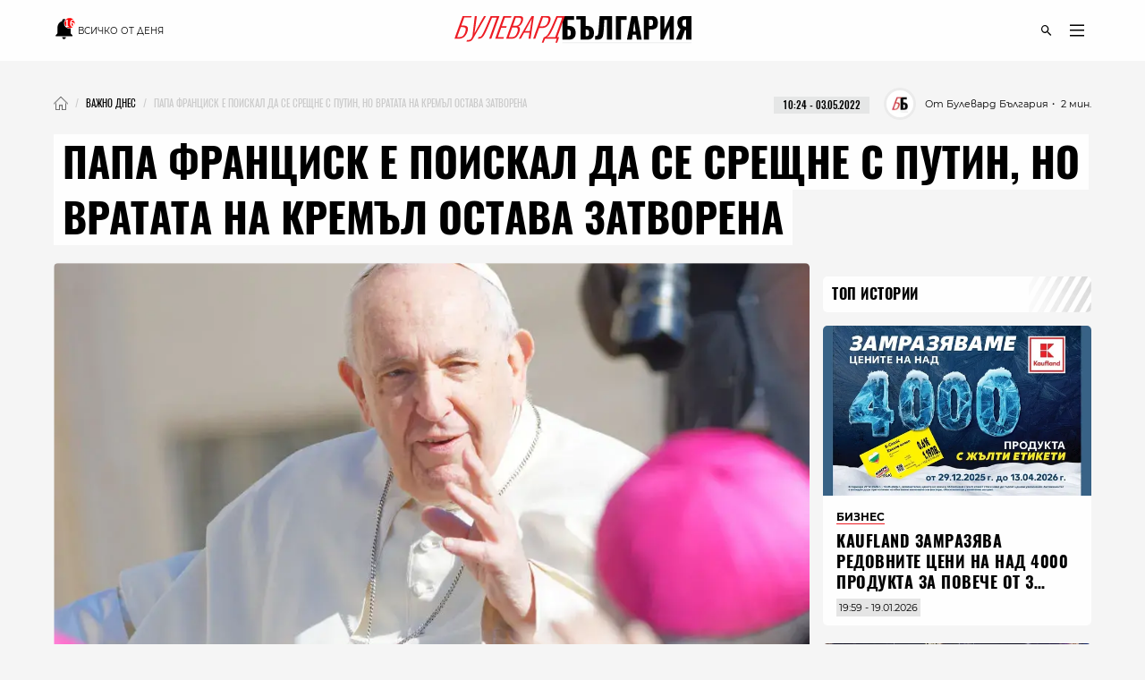

--- FILE ---
content_type: text/html; charset=utf-8
request_url: https://boulevardbulgaria.bg/articles/papa-frantsisk-e-poiskal-da-se-sreshtne-s-putin-no-vratata-na-kremal-ostava-zatvorena
body_size: 20201
content:
<!DOCTYPE html>
<html lang="bg" prefix="og: http://ogp.me/ns#">
  <head>
    <meta http-equiv="Content-Type" content="text/html; charset=utf-8" />
<meta content="width=device-width, initial-scale=1.0, maximum-scale=1" name="viewport">
<link rel="shortcut icon" type="image/x-icon" href="/assets/app_icons/favicon-502f22df9f9a79cb5bbc65be5197127c4402fe057e264bc4146a79bb793a8d4f.ico" />

<link rel="apple-touch-icon" type="image/png" href="https://boulevardbulgaria.bg/assets/app_icons/apple-icon-32x32-0cd8772dbb98a329e5e7cf70e87abb03a2a34ca7b4f48f25472f953812aad811.png" sizes="32x32" />
<link rel="apple-touch-icon" type="image/png" href="https://boulevardbulgaria.bg/assets/app_icons/apple-icon-57x57-5f1c04f724cfb1a49002114dbc1dc0f60b3da7c7cbbf32f0395f2e5404782343.png" sizes="57x57" />
<link rel="apple-touch-icon" type="image/png" href="https://boulevardbulgaria.bg/assets/app_icons/apple-icon-72x72-5437d73479b33641c7ab884ab880b5d8a729f8d580c41c6277f60a59251cf86c.png" sizes="72x72" />
<link rel="apple-touch-icon" type="image/png" href="https://boulevardbulgaria.bg/assets/app_icons/apple-icon-114x114-f6ebeecc4b5286d9d5edea07c101e08469f3383d8d6ad220418295edf31f4926.png" sizes="114x114" />
<link rel="apple-touch-icon" type="image/png" href="https://boulevardbulgaria.bg/assets/app_icons/apple-icon-144x144-25d372ef1a5908c6ce04062ea8bcc7fabaf4ff879fceecb001ad89c8d1b4e2cf.png" sizes="144x144" />
<link rel="icon" type="image/png" href="https://boulevardbulgaria.bg/assets/app_icons/android-icon-36x36-8494e67284df91b6a2b8d7d927b07cddec20faf9231e77cb0092559bc38a514d.png" sizes="36x36" />
<link rel="icon" type="image/png" href="https://boulevardbulgaria.bg/assets/app_icons/android-icon-72x72-5437d73479b33641c7ab884ab880b5d8a729f8d580c41c6277f60a59251cf86c.png" sizes="72x72" />
<link rel="icon" type="image/png" href="https://boulevardbulgaria.bg/assets/app_icons/android-icon-96x96-91464fa9d3f4ea907b5774df4cbd25894ff3195bb3e1f9321f86f35b46f46edd.png" sizes="96x96" />
<link rel="icon" type="image/png" href="https://boulevardbulgaria.bg/assets/app_icons/android-icon-192x192-587bfa267b30169171dd206c78d40782c05771265a1f15e20367ebc5be5c94a5.png" sizes="192x192" />

<meta name="msapplication-TileColor" content="#eb1c23">
<meta name="msapplication-TileImage" content="https://boulevardbulgaria.bg/assets/app_icons/ms-icon-144x144-25d372ef1a5908c6ce04062ea8bcc7fabaf4ff879fceecb001ad89c8d1b4e2cf.png">
<meta name="theme-color" content="#eb1c23">


        <link rel="canonical" href="https://boulevardbulgaria.bg/articles/papa-frantsisk-e-poiskal-da-se-sreshtne-s-putin-no-vratata-na-kremal-ostava-zatvorena"/>

<title>Папа Франциск е поискал да се срещне с Путин, но вратата на Кремъл остава затворена - Важно днес - Булевард България</title>
<meta name="description" content="Опитите на папа Франциск да посредничи за примирие в Украйна засега се сблъскват с мълчание от страна на Кремъл. Папата разказва, че планираната му среща с..." />
<meta property="article:author" content="Булевард България" />
<meta property="article:published_time" content="2022-05-03" />
<meta property="article:section" content="Важно днес" />
<meta property="fb:app_id" content="427894692650719" />
<meta property="fb:admins" content="100078292158770,100008709513521" />
<meta property="og:site_name" content="boulevardbulgaria.bg" />
<meta property="og:locale" content="bg_BG" />
<meta property="og:url" content="https://boulevardbulgaria.bg/articles/papa-frantsisk-e-poiskal-da-se-sreshtne-s-putin-no-vratata-na-kremal-ostava-zatvorena" />
<meta property="og:title" content="Папа Франциск е поискал да се срещне с Путин, но вратата на Кремъл остава затворена" />
<meta property="og:description" content="Опитите на папа Франциск да посредничи за примирие в Украйна засега се сблъскват с мълчание от страна на Кремъл. Папата разказва, че планираната му среща с..." />
<meta property="og:image" content="https://boulevardbulgaria.bg/system/editor_pictures/23045/fb_%D0%BF%D0%B0%D0%BF%D0%B0_%D1%84%D1%80%D0%B0%D0%BD%D1%86%D0%B8%D1%81%D0%BA_03065.jpg" />
<meta property="og:image:alt" content="Папа Франциск е поискал да се срещне с Путин, но вратата на Кремъл остава затворена" />
<meta property="og:image:width" content="1200" />
<meta property="og:image:height" content="630" />
<meta property="og:type" content="article" />
<meta property="article:publisher" content="https://www.facebook.com/BoulevardBulgaria" />
<meta name="twitter:card" content="summary_large_image" />
<meta name="twitter:url" content="https://boulevardbulgaria.bg/articles/papa-frantsisk-e-poiskal-da-se-sreshtne-s-putin-no-vratata-na-kremal-ostava-zatvorena" />
<meta name="twitter:title" content="Папа Франциск е поискал да се срещне с Путин, но вратата на Кремъл остава затворена - Важно днес" />
<meta name="twitter:description" content="Опитите на папа Франциск да посредничи за примирие в Украйна засега се сблъскват с мълчание от страна на Кремъл. Папата разказва, че планираната му среща с..." />
<meta name="twitter:image" content="https://boulevardbulgaria.bg/system/editor_pictures/23045/fb_%D0%BF%D0%B0%D0%BF%D0%B0_%D1%84%D1%80%D0%B0%D0%BD%D1%86%D0%B8%D1%81%D0%BA_03065.jpg" />

<link rel="stylesheet" media="screen" href="/assets/application-b8ccf39a45e8bf7a8e69359ac5c82bbab0efc931fc7df0fe2145624dd6187baf.css" />
<script src="/assets/application-848d56cae00c596a2df0a3484b39e5106aed57b5c1e5dee1d963d14b747cdcd3.js" type="208798c140f981fca63e9219-text/javascript"></script>
<meta name="csrf-param" content="authenticity_token" />
<meta name="csrf-token" content="xmifX1BIwe1S6JQPUhl0YOfuWtFnMmasGnGkbfMyQSxlSZ2Rc3p+pQmUlBMGPaO4/XZ6fOxfaaIj66V1qBoRMg==" />

  <meta name="robots" content="index, follow, max-image-preview:large">  
  <script type="208798c140f981fca63e9219-text/javascript">
document.addEventListener('DOMContentLoaded', function(e) {
  window.dataLayer.push({
    event: 'author'
  })
})
</script>


<link rel="alternate" type="application/atom+xml" title="ATOM" href="https://boulevardbulgaria.bg/feed.atom" />


  <script type="application/ld+json">
  {
    "@context":"http://schema.org",
    "@type": "NewsArticle",
    "mainEntityOfPage": {
      "@type": "WebPage",
      "@id": "https://boulevardbulgaria.bg/articles/papa-frantsisk-e-poiskal-da-se-sreshtne-s-putin-no-vratata-na-kremal-ostava-zatvorena"
    },
    "url": "https://boulevardbulgaria.bg/articles/papa-frantsisk-e-poiskal-da-se-sreshtne-s-putin-no-vratata-na-kremal-ostava-zatvorena",
    "headline": "Папа Франциск е поискал да се срещне с Путин, но вратата на Кремъл остава затворена",
    "articleBody": "Опитите на папа Франциск да посредничи за примирие в Украйна засега се сблъскват с мълчание от страна на Кремъл. Папата разказва, че планираната му среща с Московския патриарх Кирил на 14 юни в Йерусалим е отложена за неопределен срок, а молбата му за визита в Москва и разговор с Владимир Путин все още остава без отговор. &quot;В първия ден на войната се обадих на украинския президент Володимир Зеленски, но не се обадих на Путин. Исках да направя ясен жест, така че целият свят да го види. Двадесет дни след началото на войната помолих кардинал Паролин да изпрати послание на Путин, че съм готов да отида в Москва. Разбира се, ръководителят на Кремъл трябва да го разреши. Все още не сме получили отговор и все още настояваме, макар че се опасявам, че Путин може да не иска тази среща сега&quot;, казва папа Франциск в интервю за &quot;Кориере дела сера&quot;. Засега той не смята да пътува до Украйна, макар че изпраща в Киев двама кардинали за четвърти път. &quot;Първо трябва да отида в Москва, първо трябва да се срещна с Путин. Но аз съм духовник, правя каквото мога. Путин трябва да отвори вратата&quot;, казва още той. Папа Франциск разказва, че е провел 40-минутен разговор с руския патриарх по Zoom, като в половината от времето Кирил е чел на глас руските официални оправдания за началото на войната. &quot;Послушах го и му казах: Нищо не разбирам. Братко, ние не сме държавни свещенослужители, не можем да използваме езика на политиката, а този на Исус. Трябва да търсим начини за постигане на мир, да прекратим огъня. Патриархът не може да се превръща в църковен прислужник на Путин&quot;, казва още папа Франциск. Двамата са решили да отложат срещата си на 14 юни, въпреки че планираният разговор не е имал нищо общо с войната в Украйна. &quot;Той се съгласи: &quot;Нека да го отменим, би могло да се разтълкува двусмислено&quot;, казва папа Франциск пред италианския вестник. Той разказва още, че е провел разговор с унгарския премиер Виктор Орбан, според когото &quot;руснаците имат план и според него всичко ще свърши на 9 май&quot;. Папата обаче е скептичен на фона на ескалацията в последните дни: &quot;Аз съм песимист, но трябва да направим всичко възможно, за да спрем войната&quot;.",
    "image": ["https://boulevardbulgaria.bg/system/editor_pictures/23045/fb_%D0%BF%D0%B0%D0%BF%D0%B0_%D1%84%D1%80%D0%B0%D0%BD%D1%86%D0%B8%D1%81%D0%BA_03065.jpg"],
    "author": {
      "@type": "Person",
      "name": "Булевард България",
      "url": "https://boulevardbulgaria.bg/authors/boulevard-bulgaria"
    },
    "publisher":{
      "@type":"Organization",
      "name":"Boulevard Bulgaria",
      "logo": {
        "@type": "ImageObject",
        "url": "https://boulevardbulgaria.bg/assets/logo-b7aa6d360ec1d96288b2b8c19dfb5152015c3ca1911dda84605a7a36c9777d55.svg"
      }
    },
    "datePublished": "2022-05-03 10:24:00 +0300",
    "dateModified": "2025-05-28 21:09:35 +0300",
    "articleSection": "https://boulevardbulgaria.bg/vazhno-dnes",
    "keywords": "папа франциск, война"
  }
</script>

  <script type="application/ld+json">{"@context":"https://schema.org/","@type":"BreadcrumbList","itemListElement":[{"@type":"ListItem","position":1,"name":"Начало","item":"https://boulevardbulgaria.bg"},{"@type":"ListItem","position":2,"name":"Важно днес","item":"https://boulevardbulgaria.bg/vazhno-dnes"},{"@type":"ListItem","position":3,"name":"Папа Франциск е поискал да се срещне с Путин, но вратата на Кремъл остава затворена"}]}</script>


  <script type="208798c140f981fca63e9219-text/javascript">
    if (!window.dataLayer)
      window.dataLayer = [];
      window.dataLayer.push({
        "article_category_1": "Важно днес",
        "article_author" : "Булевард България",
        "article_name" : "ПАПА ФРАНЦИСК Е ПОИСКАЛ ДА СЕ СРЕЩНЕ С ПУТИН, НО ВРАТАТА НА КРЕМЪЛ ОСТАВА ЗАТВОРЕНА",
        "article_word_count" : parseInt("367")
      || undefined,
    });
  </script>


<link href='/opensearch.xml' rel='search' title='boulevardbulgaria.bg search' type='application/opensearchdescription+xml'>
<script async src="https://securepubads.g.doubleclick.net/tag/js/gpt.js" type="208798c140f981fca63e9219-text/javascript"></script>
<script type="208798c140f981fca63e9219-text/javascript">
  window.googletag = window.googletag || {cmd: []};
  googletag.cmd.push(function() {

    
        googletag.defineSlot('/150116058/BoulevardBulgaria.bg/bbg-inner-right-1', [[160, 600], [300, 600], [300, 250]], 'div-gpt-ad-1582387217291-0').setTargeting('test', 'lazyload').addService(googletag.pubads());
    googletag.defineSlot('/150116058/BoulevardBulgaria.bg/bbg-inner-top', [[1110, 300], [1140, 250], [970, 250], [1110, 200], [1160, 160], [1160, 300], [1130, 250], [1140, 160], [1160, 200], [1140, 300], [970, 200], [1130, 160], [1130, 300], [1110, 250], [1140, 200], [1160, 250], [1110, 160], [1130, 200], [728, 90], [970, 160], [970, 300]], 'div-gpt-ad-1582387259673-0').setTargeting('test', 'lazyload').addService(googletag.pubads());
    googletag.defineSlot('/150116058/BoulevardBulgaria.bg/bbg-inner-top-2', [[728, 90]], 'div-gpt-ad-1582387275730-0').setTargeting('test', 'lazyload').addService(googletag.pubads());
    googletag.defineSlot('/150116058/BoulevardBulgaria.bg/bbg-inner-bottom', [[800, 160], [728, 90], [800, 210], [800, 150]], 'div-gpt-ad-1582386847151-0').setTargeting('test', 'lazyload').addService(googletag.pubads());
    googletag.defineSlot('/150116058/BoulevardBulgaria.bg/bbg-inner-wallpaper', [1, 1], 'div-gpt-ad-1582387299571-0').setTargeting('test', 'lazyload').addService(googletag.pubads());

    const stickySlot = googletag.defineSlot('/150116058/BoulevardBulgaria.bg/bbg-inner-right-2-sticky', [[300, 600], [160, 600], [300, 251]], 'div-gpt-ad-1582387239554-0').setTargeting('test', 'lazyload').addService(googletag.pubads());
    setInterval(() => { 
        googletag.cmd.push(function() {
            googletag.pubads().refresh([stickySlot]);
        });
    }, 30000);

    



    googletag.pubads().enableLazyLoad({
      // Fetch slots within 2 viewports.
      fetchMarginPercent: 200,
      // Render slots within 1 viewports.
      renderMarginPercent: 100,
      // Double the above values on mobile, where viewports are smaller
      // and users tend to scroll faster.
      mobileScaling: 2.0
    });
    googletag.pubads().enableSingleRequest();
    googletag.pubads().setTargeting('bbg_url', "df0508e4bb23234c81d0b3b5c62212b3");
    googletag.pubads().setTargeting('bbg_tag', "папа франциск, война" );
    googletag.pubads().setTargeting('bbg_cat', "vazhno-dnes" );
    googletag.pubads().collapseEmptyDivs();

    // Function to enable services
    function startAdServing(consentStatus) {
      console.log('Starting ad serving with consent status:', consentStatus);
      googletag.enableServices();
    }

    // Cookiebot/TCF integration with timeout
    var servicesEnabled = false;
    var consentTimeout = 3000;

    // Timeout fallback to ensure ads serve even if Cookiebot fails
    setTimeout(function() {
      if (!servicesEnabled) {
        console.log('Cookiebot timeout - enabling ads without consent integration');
        servicesEnabled = true;
        startAdServing('timeout');
      }
    }, consentTimeout);

    var tcfApiAttempts = 20;

    // Try to integrate with Cookiebot/TCF
    function attemptConsentIntegration(fallback = true) {
      if (typeof __tcfapi !== 'undefined') {
        console.log('TCF API found - integrating with Cookiebot');

        __tcfapi('getTCData', 2, function(tcData, success) {
          if (!servicesEnabled && success) {
            servicesEnabled = true;

            // Configure privacy settings if GDPR applies
            if (tcData.gdprApplies && tcData.vendor && tcData.vendor.consents) {
              var hasGoogleConsent = tcData.vendor.consents['755'] || false;

              try {
                googletag.pubads().setPrivacySettings({
                  nonPersonalizedAds: !hasGoogleConsent
                });
                console.log('Privacy settings applied - Google consent:', hasGoogleConsent);
              } catch (e) {
                console.log('Privacy settings error (using fallback):', e.message);
              }

              startAdServing('consent_integrated');
            } else {
              // No GDPR or no consent data
              startAdServing('no_gdpr_or_consent');
            }
          } else if (!success && !servicesEnabled) {
            console.log('TCF getData failed - enabling ads anyway');
            servicesEnabled = true;
            startAdServing('tcf_failed');
          }
        });
      } else if (fallback) {
        // No TCF API available
        if (!servicesEnabled) {
          console.log('No TCF API found - enabling ads without consent integration');
          servicesEnabled = true;
          startAdServing('no_tcf');
        }
      } else if (tcfApiAttempts > 0) {
        tcfApiAttempts--;
        setTimeout(() => attemptConsentIntegration(false), 100);
      }
    }

    // Try immediately in case Cookiebot is already loaded
    attemptConsentIntegration(false);

    // If not loaded yet, wait for it with polling
    var checkAttempts = 0;
    var maxAttempts = 20; // Check for 2 seconds max

    var consentWait = setInterval(function() {
      checkAttempts++;

      if (!servicesEnabled && typeof __tcfapi !== 'undefined') {
        console.log('TCF API loaded after', checkAttempts * 100, 'ms');
        clearInterval(consentWait);
        attemptConsentIntegration();
      } else if (checkAttempts >= maxAttempts) {
        clearInterval(consentWait);
        if (!servicesEnabled) {
          console.log('Stopped waiting for TCF API after', maxAttempts * 100, 'ms');
          servicesEnabled = true;
          startAdServing('wait_timeout');
        }
      }
    }, 100);

    // Handle consent changes (for users who modify consent)
    window.addEventListener('CookiebotOnConsentReady', function() {
      if (typeof __tcfapi !== 'undefined') {
        console.log('Cookiebot consent updated - refreshing privacy settings');
        __tcfapi('getTCData', 2, function(tcData, success) {
          if (success && tcData.gdprApplies && tcData.vendor && tcData.vendor.consents) {
            var hasGoogleConsent = tcData.vendor.consents['755'] || false;

            try {
              googletag.pubads().setPrivacySettings({
                nonPersonalizedAds: !hasGoogleConsent
              });
              // Refresh ads with new consent
              googletag.pubads().refresh();
              console.log('Ads refreshed with updated consent');
            } catch (e) {
              console.log('Error updating privacy settings:', e.message);
            }
          }
        });
      }
    });
  });
</script>
<!-- Google Tag Manager -->
<script defer type="208798c140f981fca63e9219-text/javascript">

 window['gtag_enable_tcf_support'] = true;

(function(w,d,s,l,i){w[l]=w[l]||[];w[l].push({'gtm.start':
new Date().getTime(),event:'gtm.js'});var f=d.getElementsByTagName(s)[0],
j=d.createElement(s),dl=l!='dataLayer'?'&l='+l:'';j.async=true;j.src=
'https://www.googletagmanager.com/gtm.js?id='+i+dl;f.parentNode.insertBefore(j,f);
})(window,document,'script','dataLayer','GTM-KXTC66K');
</script>
<!-- End Google Tag Manager -->
<script src="https://cdn.onesignal.com/sdks/OneSignalSDK.js" async="" type="208798c140f981fca63e9219-text/javascript"></script>
<script type="208798c140f981fca63e9219-text/javascript">
  var OneSignal = window.OneSignal || [];
  OneSignal.push(function() {
    OneSignal.init({
      appId: "78e185dc-7a36-436e-865f-306f5ebe86c1",
    });
  });
</script>
<script defer src="//www.instagram.com/embed.js" type="208798c140f981fca63e9219-text/javascript"></script>
<script id="mcjs" type="208798c140f981fca63e9219-text/javascript">!function(c,h,i,m,p){m=c.createElement(h),p=c.getElementsByTagName(h)[0],m.async=1,m.src=i,p.parentNode.insertBefore(m,p)}(document,"script","https://chimpstatic.com/mcjs-connected/js/users/72a605d704dd2688f2c475e7d/1913a8ba7f3c436c046156676.js");</script>
      
  <meta name="robots" content="index, follow, max-image-preview:large">  
  <script type="208798c140f981fca63e9219-text/javascript">
document.addEventListener('DOMContentLoaded', function(e) {
  window.dataLayer.push({
    event: 'author'
  })
})
</script>

  </head>
  <body>
    <div class="scroll-progress"></div>
    <div class="off-canvas-wrapper">
      <div class="off-canvas-wrapper-inner">
        <div class="off-canvas-content">
          <header class='small-12'>
  <div class='scroll-progress'></div>
  <div class='row'>
    <div class='small-12 column top-header'>
      <div class='float-left small-3'>
        <div class='small-12 text-left social-icons'>
          <a href="/vsichko-za-denya" style="font-size: 10px; font-family: 'Montserrat Regular';">
            
<svg
   width="24"
   height="24"
   viewBox="0 0 36 36"
   version="1.1"
   id="svg4"
   style="margin-bottom: -6px;"
   sodipodi:docname="mdi--bell-notification.svg"
   inkscape:export-filename="../Desktop/bell-notification.svg"
   inkscape:export-xdpi="96"
   inkscape:export-ydpi="96"
   xmlns:inkscape="http://www.inkscape.org/namespaces/inkscape"
   xmlns:sodipodi="http://sodipodi.sourceforge.net/DTD/sodipodi-0.dtd"
   xmlns="http://www.w3.org/2000/svg"
   xmlns:svg="http://www.w3.org/2000/svg">
  <defs
     id="defs8" />
  <sodipodi:namedview
     id="namedview6"
     pagecolor="#ffffff"
     bordercolor="#000000"
     borderopacity="0.25"
     inkscape:showpageshadow="2"
     inkscape:pageopacity="0.0"
     inkscape:pagecheckerboard="0"
     inkscape:deskcolor="#d1d1d1"
     showgrid="false" />
  <path
     d="m 17.341648,35.554287 c 1.74078,0 3.136542,-1.434753 3.136542,-3.224164 h -6.273083 a 3.1365412,3.2241647 0 0 0 3.136541,3.224164"
     id="path219"
     style="stroke-width:1.59003" />
  <path
     d="m 28.319543,17.482844 c -0.784135,0.209571 -1.568271,0.338537 -2.352406,0.338537 A 8.641171,8.8825737 0 0 1 17.341648,8.9549282 c 0,-2.3697611 0.909598,-4.5138303 2.352406,-6.1097919 A 3.0267623,3.1113189 0 0 0 17.341648,1.7005579 c -1.725097,0 -3.136541,1.4508741 -3.136541,3.2241647 V 5.3922265 C 9.5473437,6.8108586 6.3637541,11.211844 6.3637541,16.209299 v 9.672494 l -3.1365415,3.224164 v 1.612082 H 31.456084 v -1.612082 l -3.136541,-3.224164 z"
     id="path217"
     style="stroke-width:1.59003" />
  <path
     d="m 35.161292,8.5942889 c 0,4.6331071 -3.773293,8.4020091 -8.411795,8.4020091 -4.638503,0 -8.411796,-3.768902 -8.411796,-8.4020091 0,-4.6331094 3.773293,-8.4020109 8.411796,-8.4020109 4.638502,0 8.411795,3.7689015 8.411795,8.4020109"
     id="path2"
     style="fill:#ff0000;stroke-width:2.40197" />
  <text
     xml:space="preserve"
     style="font-size:16px;font-family:'Noto Sans Display';-inkscape-font-specification:'Noto Sans Display';fill:#ffffff"
     x="22.136503"
     y="14.529861"
     id="text324"><tspan
       sodipodi:role="line"
       id="tspan322"
       x="18.136503"
       y="14.529861"
       style="font-style:normal;font-variant:normal;font-weight:600;font-stretch:normal;font-size:16px;font-family:'Noto Sans Display';-inkscape-font-specification:'Noto Sans Display Semi-Bold';fill:#ffffff">16</tspan></text>
</svg>

            <span class="show-for-medium upper">Всичко от деня</span>
          </a>
        </div>
      </div>
      <div class='small-6 column float-left'>
        <a href="/"><img id="logo" alt="logo" height="15" width="125" src="/assets/logo-b7aa6d360ec1d96288b2b8c19dfb5152015c3ca1911dda84605a7a36c9777d55.svg" /></a>
      </div>
      <div class='float-left small-3'>
        <div class='small-12 float-right'>
          <ul class='icon-list menu text-right'>
  <li class='icons float-right'>
    <a href="javascript:void(0)" id='openDropDown'><i class='icon-menu'></i></a>
    <div id="mainDropDown">
      <span id='dropDownCloseBtn'>
        <span></span>
      </span>
      <ul class="dropdown no-bullet text-left small-12 float-left">
        <li>
          <a href="/vsichko-za-denya" class="highlighting">
            всичко от деня
          </a>
        </li>
      </ul>
      <ul class="dropdown main no-bullet text-left small-12 float-left">
            <li><a href="/galeriya">галерия</a></li>
            <li><a href="/zhivot">Живот</a></li>
            <li><a href="/politika">Политика</a></li>
            <li><a href="/kino-i-seriali">Кино и сериали</a></li>
            <li><a href="/biznes">Бизнес</a></li>
            <li><a href="/tehnologii">Технологии</a></li>
            <li><a href="/kultura">Култура</a></li>
            <li><a href="/koli">Коли</a></li>
            <li><a href="/tekstove-ot-partnyori">Текстове от партньори</a></li>
            <li><a href="/infografika">Инфографика</a></li>
            <li><a href="/teentok">тийнток</a></li>
            <li><a href="/izbori">Избори - Новини</a></li>
            <li><a href="/evropeyski-dnevnitsi">Европейски дневници </a></li>
            <li><a href="/mlada-balgariya">Млада България </a></li>
            <li><a href="/evroto-vaprosi-i-otgovori">Еврото - въпроси и отговори</a></li>
            <li><a href="/sport">Спорт</a></li>
            <li><a href="/koleden-bulevard">Коледен булевард</a></li>
            <li><a href="/zdrave">Здраве</a></li>
            <li><a href="/koli">Коли</a></li>
            <li><a href="/gen-z-dnevnitsi">GEN Z дневници</a></li>
        <li><a href="/podcasts">Подкасти</a></li>
        <li><a href="https://mailchi.mp/boulevardbulgaria/ref-subscribers">Нюзлетър</a></li>
        <li class='icons float-left hide-for-large'>
          <a href="/podcasts" class='soundcloud'></a>
        </li>
      </ul>
      <ul class="dropdown no-bullet text-left small-12 clearfix">
        <li><a target="_blank" href="/BoulevardBulgariaBG_RATE_CARD_2025_BGN_and_EURO.pdf">Реклама</a></li>
        <li><a target="_blank" href="/rate-card.pdf">Политическа реклама</a></li>
            <li><a href="/bulevardbulgaria/za-nas">За нас</a></li>
      </ul>
    </div>
  </li>
  <li class='icons float-right'>
    <a href="javascript:void(0)" class='icons' id='openSearchForm'><i class='icon-search'></i></a>
  </li>
</ul>
        </div>
      </div>
      <div class='small-12 search-form' id="searchForm">
        <form action="/search" accept-charset="UTF-8" method="get"><input name="utf8" type="hidden" value="&#x2713;" />
          <input type="text" name="query" id="query" placeholder="Въведете ключова дума..." />
          <input type="submit" name="commit" value="" class="icon-search" data-disable-with="" />
</form>      </div>
    </div>
  </div>
</header>
          <div id="content" class='small-12'>
            
            <div class='row column'>
              <div class='small-12' style="background-color: rgb(245, 245, 245);">
                
    <div class="section banner small-12 " id="topMegaboard">
  <!-- /150116058/BoulevardBulgaria.bg/bbg-inner-top -->
  <div id='div-gpt-ad-1582387259673-0'>
    <script type="208798c140f981fca63e9219-text/javascript">
      googletag.cmd.push(function() { googletag.display('div-gpt-ad-1582387259673-0'); });
    </script>
  </div>
</div>
	<div class='small-12 clearfix' id="article_13113">
    <nav id="breadcrumbs" class="float-left"><ul class="breadcrumbs"><li><a href="/"><img class="home" alt="Булевард България Новини" src="/assets/home-a383f8a3afe5862ee52aaeb105a1bbe4b88a1d5faa96017188498f204e9d21c8.webp" /></a></li><li><a href="/vazhno-dnes"><span>Важно днес</span></a></li><li class="disabled"><span>Папа Франциск е поискал да се срещне с Путин, но вратата на Кремъл остава затворена</span></li></ul></nav>
    <div class='date-wrap clearfix'>
      <div class="font-11 reading-time" style="font-family: 'Montserrat Regular'">
        <span>・ 2 мин.</span>
      </div>
      <div class='font-11 authorship'>
          <a class="wrapper" href="/authors/boulevard-bulgaria">
            <div class='image-wrap wallpaper'>
              <img class="cover-image" alt="Булевард България" src="/system/editor_pictures/85/xs_Profile_Photo_01.webp" />
            </div>
            <span>От Булевард България</span>
</a>      </div>
      <div style='margin-right: 1rem;margin-left: 1rem;'>
        <div class="date-label font-11">
  <time datetime="2022-05-03T10:24" class="date">10:24 - 03.05.2022</time>
</div>
      </div>
    </div>
  </div>

  <div class="highlight classic">
    <h1 class='title font-46 upper'>
      <span>Папа Франциск е поискал да се срещне с Путин, но вратата на Кремъл остава затворена</span>
    </h1>
  </div>

              </div>
              <div class="main-content" data-hook>
                

  <div class='small-12 wallpaper responsive-embed widescreen main-article-image rounded'>
    <img class="cover-image" alt="Папа Франциск е поискал да се срещне с Путин, но вратата на Кремъл остава затворена" src="/system/editor_pictures/23045/xl_%D0%BF%D0%B0%D0%BF%D0%B0_%D1%84%D1%80%D0%B0%D0%BD%D1%86%D0%B8%D1%81%D0%BA_03065.webp" />
    
    <span class="font-12 img-copyright">Снимка: &copy; Getty Images</span>
  </div>



      <div class='section banner'>
  <!-- /150116058/BoulevardBulgaria.bg/bbg-inner-top-2 -->
  <div id='div-gpt-ad-1582387275730-0'>
    <script type="208798c140f981fca63e9219-text/javascript">
      googletag.cmd.push(function() { googletag.display('div-gpt-ad-1582387275730-0'); });
    </script>
  </div>
</div>


<div class='article rounded ifr-wrap ' itemprop="articleBody" id="13113">
  <div class='section small-12'>
  <p>
    <em><mark>Абонирайте се за нюзлетъра на "Булевард България", за да получавате селекция с най-интересните теми на седмицата през погледа на нашия екип: </mark></em>
  </p>
  <form class="new_subscriber" id="new_subscriber" action="/subscribers" accept-charset="UTF-8" method="post"><input name="utf8" type="hidden" value="&#x2713;" /><input type="hidden" name="authenticity_token" value="+bCaSnP9KsxlGJ0yR+oyEu506/PDBQoKHQ3gpuTPn4EB8kNkvD86EI6w7a+2ScISp9nsYpF/O/g2RT2QJ9QAOQ==" />
  <div class="input-group">
    <span class="input-group-label"><i class='icon-mail'></i></span>
    <input placeholder="E-mail" class="input-group-field" type="text" name="subscriber[email]" id="subscriber_email" />
    <div class="input-group-button">
      <input type="submit" name="commit" value="Запишете се" class="button" data-disable-with="Запишете се" />
    </div>
  </div>
  <div class='subscribe-terms-wrap'>
    <input name="subscriber[terms]" type="hidden" value="0" /><input type="checkbox" value="1" name="subscriber[terms]" id="subscriber_terms" />
    <label for="subscriber_terms">Запознат съм с <a href="/bulevardbulgaria/privacy-policy">политиката за съхранение на лични данни</a></label>
  </div>
</form>
  <hr style="margin-bottom: 0; margin-top: 3.5rem;">
</div>
    <div class="article-content"><p>Опитите на папа Франциск да посредничи за примирие в Украйна засега се сблъскват с мълчание от страна на Кремъл. </p>

<p>Папата разказва, че планираната му среща с Московския патриарх Кирил на 14 юни в Йерусалим е отложена за неопределен срок, а молбата му за визита в Москва и разговор с Владимир Путин все още остава без отговор. </p>

<p>"В първия ден на войната се обадих на украинския президент Володимир Зеленски, но не се обадих на Путин. Исках да направя ясен жест, така че целият свят да го види. Двадесет дни след началото на войната помолих кардинал Паролин да изпрати послание на Путин, че съм готов да отида в Москва. Разбира се, ръководителят на Кремъл трябва да го разреши. Все още не сме получили отговор и все още настояваме, макар че се опасявам, че Путин може да не иска тази среща сега", казва папа Франциск в интервю за "Кориере дела сера". </p>

<p>Засега той не смята да пътува до Украйна, макар че изпраща в Киев двама кардинали за четвърти път. </p>

<p>"<strong>Първо трябва да отида в Москва, първо трябва да се срещна с Путин. Но аз съм духовник, правя каквото мога. Путин трябва да отвори вратата</strong>", казва още той. </p>

<p>Папа Франциск разказва, че е провел 40-минутен разговор с руския патриарх по Zoom, като в половината от времето Кирил е чел на глас руските официални оправдания за началото на войната. </p>

<p>"Послушах го и му казах: Нищо не разбирам. Братко, ние не сме държавни свещенослужители, не можем да използваме езика на политиката, а този на Исус. <strong>Трябва да търсим начини за постигане на мир, да прекратим огъня. Патриархът не може да се превръща в църковен прислужник на Путин</strong>", казва още папа Франциск. </p>

<p>Двамата са решили да отложат срещата си на 14 юни, въпреки че планираният разговор не е имал нищо общо с войната в Украйна. </p>

<p>"Той се съгласи: "Нека да го отменим, би могло да се разтълкува двусмислено", казва папа Франциск пред италианския вестник. </p>

<p><strong>Той разказва още, че е провел разговор с унгарския премиер Виктор Орбан, според когото "руснаците имат план и според него всичко ще свърши на 9 май". </strong></p>

<p>Папата обаче е скептичен на фона на ескалацията в последните дни: "Аз съм песимист, но трябва да направим всичко възможно, за да спрем войната". </p>
</div>



<script type="208798c140f981fca63e9219-text/javascript">
  $(document).ready(function() {
    if ($(window).width() <= 768) {
      const firstParagraph = $('.article-content p').first();
      const adBanner =  $('    <div class=\'section banner\'>\n  <!-- /150116058/BoulevardBulgaria.bg/bbg-inner-top-2 -->\n  <div id=\'div-gpt-ad-1582387275730-0\'>\n    <script>\n      googletag.cmd.push(function() { googletag.display(\'div-gpt-ad-1582387275730-0\'); });\n    <\/script>\n  <\/div>\n<\/div>\n')
      if (firstParagraph.length > 0) {
        firstParagraph.after(adBanner);
      }
    }
    let docHeight = $(document).height(),
      windowHeight = $(window).height(),
      scrollPercent;
    $(window).on("scroll", function () {
      scrollPercent = ($(window).scrollTop() / (docHeight - windowHeight)) * 100;
      $(".scroll-progress").width(scrollPercent + "%");
    });
  });
</script>
  
<div id="fb-root"></div>
<script async defer crossorigin="anonymous" src="https://connect.facebook.net/bg_BG/sdk.js#xfbml=1&version=v14.0&appId=427894692650719&autoLogAppEvents=1" nonce="TbztaWLV" type="208798c140f981fca63e9219-text/javascript"></script>

<div class='small-12 fb-like-buttons'>
  <div class="fb-like" data-href="https://boulevardbulgaria.bg/articles/papa-frantsisk-e-poiskal-da-se-sreshtne-s-putin-no-vratata-na-kremal-ostava-zatvorena" data-layout="standard" data-action="like" data-show-faces="true" data-share="true"></div>  
</div>
</div>

<div class='small-12 share-label'>
  <div class='small-12 small-offset-1'>
    <span class='upper font-16'>СПОДЕЛЕТЕ</span>
    <div class='social-block'>
      <ul class='no-bullet float-left share-blocks font-14 '>
        <li class='float-left'>
            <a 
              class="facebook" 
              href="https://www.facebook.com/sharer/sharer.php?u=https://boulevardbulgaria.bg/articles/papa-frantsisk-e-poiskal-da-se-sreshtne-s-putin-no-vratata-na-kremal-ostava-zatvorena&amp;t=https://boulevardbulgaria.bg/articles/papa-frantsisk-e-poiskal-da-se-sreshtne-s-putin-no-vratata-na-kremal-ostava-zatvorena" 
              title="Share on Facebook" target="_blank" rel="noopener noreferrer"
            >
              <svg class="svg-iline--fa fa-facebook fa-fw" aria-hidden="true" focusable="false" data-prefix="fab" data-icon="facebook" role="img" xmlns="http://www.w3.org/2000/svg" viewBox="0 0 512 512" data-fa-i2svg=""><path fill="currentColor" d="M512 256C512 114.6 397.4 0 256 0S0 114.6 0 256C0 376 82.7 476.8 194.2 504.5V334.2H141.4V256h52.8V222.3c0-87.1 39.4-127.5 125-127.5c16.2 0 44.2 3.2 55.7 6.4V172c-6-.6-16.5-1-29.6-1c-42 0-58.2 15.9-58.2 57.2V256h83.6l-14.4 78.2H287V510.1C413.8 494.8 512 386.9 512 256h0z"></path></svg>
            </a>
            <!--
            <a
              href="https://www.facebook.com/sharer/sharer.php?sdk=joey&amp;display=popup&amp;ref=plugin&amp;src=share_button&amp;u=https://boulebardbulgaria.bg"
              onclick="return !window.open(this.href, 'Facebook', 'width=640,height=300')"
              class="icon-facebook font-12"
              data-medium="facebook"
              rel="nofollow"
            ></a>
          <div class="show-for-small-only">
            <a
              href="https://m.facebook.com/sharer.php?u="
              onclick="return !window.open(this.href, 'Facebook', 'width=640,height=300')"
              class="icon-facebook facebook"
              data-medium="facebook"
              rel="nofollow"
            ></a>
          </div>
            -->
        </li>
        <li>
          <a 
            class="x-twitter" 
            href="https://twitter.com/intent/tweet?source=https://boulevardbulgaria.bg&amp;text=Папа%C2%A0Франциск%C2%A0е%C2%A0поискал%C2%A0да%C2%A0се%C2%A0срещне%C2%A0с%C2%A0Путин,%C2%A0но%C2%A0вратата%C2%A0на%C2%A0Кремъл%C2%A0остава%C2%A0затворена&amp;url=https://boulevardbulgaria.bg/articles/papa-frantsisk-e-poiskal-da-se-sreshtne-s-putin-no-vratata-na-kremal-ostava-zatvorena&amp;via=boulevardbulgaria.bg" 
            target="_blank" 
            rel="noopener noreferrer" 
            title="Share on X">
              <svg class="svg-inline--fa fa-x-twitter fa-fw" aria-hidden="true" focusable="false" data-prefix="fab" data-icon="x-twitter" role="img" xmlns="http://www.w3.org/2000/svg" viewBox="0 0 512 512" data-fa-i2svg=""><path fill="currentColor" d="M389.2 48h70.6L305.6 224.2 487 464H345L233.7 318.6 106.5 464H35.8L200.7 275.5 26.8 48H172.4L272.9 180.9 389.2 48zM364.4 421.8h39.1L151.1 88h-42L364.4 421.8z"></path></svg>
          </a>
          <!--
          <a
            href="https://twitter.com/intent/tweet?text=&amp;url=https://boulevardbulgaria.bg/articles/papa-frantsisk-e-poiskal-da-se-sreshtne-s-putin-no-vratata-na-kremal-ostava-zatvorena"
            class="icon-X"
            rel="nofollow"
          ></a>
          -->
        </li>
        <li>
          <a 
            class="linkedin" 
            href="https://www.linkedin.com/shareArticle?mini=true&amp;url=https://boulevardbulgaria.bg/articles/papa-frantsisk-e-poiskal-da-se-sreshtne-s-putin-no-vratata-na-kremal-ostava-zatvorena&amp;title=Папа Франциск е поискал да се срещне с Путин, но вратата на Кремъл остава затворена&amp;summary=&quot;Патриарх Кирил не може да се превръща в църковен прислужник на Путин&quot;&amp;source=https://boulevardbulgaria.bg" 
            target="_blank" 
            rel="noopener noreferrer" 
            title="Share on LinkedIn"
          >
            <svg class="svg-inline--fa fa-linkedin fa-fw" aria-hidden="true" focusable="false" data-prefix="fab" data-icon="linkedin" role="img" xmlns="http://www.w3.org/2000/svg" viewBox="0 0 448 512" data-fa-i2svg=""><path fill="currentColor" d="M416 32H31.9C14.3 32 0 46.5 0 64.3v383.4C0 465.5 14.3 480 31.9 480H416c17.6 0 32-14.5 32-32.3V64.3c0-17.8-14.4-32.3-32-32.3zM135.4 416H69V202.2h66.5V416zm-33.2-243c-21.3 0-38.5-17.3-38.5-38.5S80.9 96 102.2 96c21.2 0 38.5 17.3 38.5 38.5 0 21.3-17.2 38.5-38.5 38.5zm282.1 243h-66.4V312c0-24.8-.5-56.7-34.5-56.7-34.6 0-39.9 27-39.9 54.9V416h-66.4V202.2h63.7v29.2h.9c8.9-16.8 30.6-34.5 62.9-34.5 67.2 0 79.7 44.3 79.7 101.9V416z"></path></svg>
          </a>
        </li>
        <li class="share-reddit">
          <a 
            href="https://www.reddit.com/submit?url=https://boulevardbulgaria.bg/articles/papa-frantsisk-e-poiskal-da-se-sreshtne-s-putin-no-vratata-na-kremal-ostava-zatvorena%2F&amp;title=Папа Франциск е поискал да се срещне с Путин, но вратата на Кремъл остава затворена" target="_blank" 
            rel="noopener noreferrer" title="Submit to Reddit"
            class="share-button btn-link icon-reddit" 
          >
            <svg class="svg-inline--fa fa-reddit-alien fa-fw" aria-hidden="true" focusable="false" data-prefix="fab" data-icon="reddit-alien" role="img" xmlns="http://www.w3.org/2000/svg" viewBox="0 0 512 512" data-fa-i2svg=""><path fill="currentColor" d="M373 138.6c-25.2 0-46.3-17.5-51.9-41l0 0c-30.6 4.3-54.2 30.7-54.2 62.4l0 .2c47.4 1.8 90.6 15.1 124.9 36.3c12.6-9.7 28.4-15.5 45.5-15.5c41.3 0 74.7 33.4 74.7 74.7c0 29.8-17.4 55.5-42.7 67.5c-2.4 86.8-97 156.6-213.2 156.6S45.5 410.1 43 323.4C17.6 311.5 0 285.7 0 255.7c0-41.3 33.4-74.7 74.7-74.7c17.2 0 33 5.8 45.7 15.6c34-21.1 76.8-34.4 123.7-36.4l0-.3c0-44.3 33.7-80.9 76.8-85.5C325.8 50.2 347.2 32 373 32c29.4 0 53.3 23.9 53.3 53.3s-23.9 53.3-53.3 53.3zM157.5 255.3c-20.9 0-38.9 20.8-40.2 47.9s17.1 38.1 38 38.1s36.6-9.8 37.8-36.9s-14.7-49.1-35.7-49.1zM395 303.1c-1.2-27.1-19.2-47.9-40.2-47.9s-36.9 22-35.7 49.1c1.2 27.1 16.9 36.9 37.8 36.9s39.3-11 38-38.1zm-60.1 70.8c1.5-3.6-1-7.7-4.9-8.1c-23-2.3-47.9-3.6-73.8-3.6s-50.8 1.3-73.8 3.6c-3.9 .4-6.4 4.5-4.9 8.1c12.9 30.8 43.3 52.4 78.7 52.4s65.8-21.6 78.7-52.4z"></path></svg></a>
        </li>
        <li>
          <a 
            class="whatsapp" 
            href="https://api.whatsapp.com/send/?text=https://boulevardbulgaria.bg/articles/papa-frantsisk-e-poiskal-da-se-sreshtne-s-putin-no-vratata-na-kremal-ostava-zatvorena" 
            target="_blank" 
            rel="noopener noreferrer" 
            title="Share on WhatsApp">
            <svg class="svg-inline--fa fa-whatsapp fa-fw" aria-hidden="true" focusable="false" data-prefix="fab" data-icon="whatsapp" role="img" xmlns="http://www.w3.org/2000/svg" viewBox="0 0 448 512" data-fa-i2svg=""><path fill="currentColor" d="M380.9 97.1C339 55.1 283.2 32 223.9 32c-122.4 0-222 99.6-222 222 0 39.1 10.2 77.3 29.6 111L0 480l117.7-30.9c32.4 17.7 68.9 27 106.1 27h.1c122.3 0 224.1-99.6 224.1-222 0-59.3-25.2-115-67.1-157zm-157 341.6c-33.2 0-65.7-8.9-94-25.7l-6.7-4-69.8 18.3L72 359.2l-4.4-7c-18.5-29.4-28.2-63.3-28.2-98.2 0-101.7 82.8-184.5 184.6-184.5 49.3 0 95.6 19.2 130.4 54.1 34.8 34.9 56.2 81.2 56.1 130.5 0 101.8-84.9 184.6-186.6 184.6zm101.2-138.2c-5.5-2.8-32.8-16.2-37.9-18-5.1-1.9-8.8-2.8-12.5 2.8-3.7 5.6-14.3 18-17.6 21.8-3.2 3.7-6.5 4.2-12 1.4-32.6-16.3-54-29.1-75.5-66-5.7-9.8 5.7-9.1 16.3-30.3 1.8-3.7.9-6.9-.5-9.7-1.4-2.8-12.5-30.1-17.1-41.2-4.5-10.8-9.1-9.3-12.5-9.5-3.2-.2-6.9-.2-10.6-.2-3.7 0-9.7 1.4-14.8 6.9-5.1 5.6-19.4 19-19.4 46.3 0 27.3 19.9 53.7 22.6 57.4 2.8 3.7 39.1 59.7 94.8 83.8 35.2 15.2 49 16.5 66.6 13.9 10.7-1.6 32.8-13.4 37.4-26.4 4.6-13 4.6-24.1 3.2-26.4-1.3-2.5-5-3.9-10.5-6.6z"></path></svg>
          </a>
        </li>
        <li>
          <a href="/cdn-cgi/l/email-protection#[base64]" class='icon-mail' target='_blank'></a>
        </li>
        <!-- 
          <li>
            <a href="#disqus_thread" class='button comments'>КОМЕНТИРАЙ</a>
          </li>
        -->
      </ul>
    </div>
  </div>
</div>

  <div class='small-12'>
    <div class='small-12'>
      <div class="small-12 tag-header rounded">
        <span class="font-16 strong">
          <ul class="no-bullet tag-list">
              <li><a href="/tags/papa-frantsisk">папа франциск</a></li>
              <li><a href="/tags/voyna">война</a></li>
          </ul>
</span>      </div>
    </div>
  </div>



    <div class='section banner'>
  <!-- /150116058/BoulevardBulgaria.bg/bbg-inner-bottom -->
  <div id='div-gpt-ad-1582386847151-0'>
    <script data-cfasync="false" src="/cdn-cgi/scripts/5c5dd728/cloudflare-static/email-decode.min.js"></script><script type="208798c140f981fca63e9219-text/javascript">
      googletag.cmd.push(function() { googletag.display('div-gpt-ad-1582386847151-0'); });
    </script>
  </div>
</div>


    <!-- /150116058/BoulevardBulgaria.bg/bbg-inner-wallpaper -->
<div id='div-gpt-ad-1582387299571-0' style='width: 1px; height: 1px;'>
  <script type="208798c140f981fca63e9219-text/javascript">
    googletag.cmd.push(function() { googletag.display('div-gpt-ad-1582387299571-0'); });
  </script>
</div>


  <div class="ifr-wrap iframe-section banner">
	<iframe allowfullscreen='true' frameborder='0' height="280" src="/inhouse_banners/pr-zone" width="850"></iframe>
</div>


  
<div class="small-12 tag-header  rounded">
    <a class="tag font-16 strong " href="/vsichko-za-denya">Последни новини</a>
  
</div>
  <div class='infinite-list'>
    <div class="articles-list no-bullet small-12 wide-boxes" data-equalizer>
        
  <div class="small-12">
    <div class="float-left">
      <a href="/articles/oshte-edna-oblast-obyavyava-gripna-epidemiya-vav-varna-udalzhavat-protivoepidemichnite-merki">
        <div class='small-12 wallpaper rounded'>
          <img class="cover-image" alt="Бургас обявява грипна епидемия, във Варна удължават противоепидемичните мерки" src="/system/editor_pictures/53959/m_%D0%B3%D1%80%D0%B8%D0%BF_%283%29.webp" />
        </div>
</a>    </div>
    <div class="float-left column title-wrap rounded small-12" >
      <div>
        <span class="tag selected font-12">Важно днес</span>
      </div>
      <h3 class="title upper font-18"><a href="/articles/oshte-edna-oblast-obyavyava-gripna-epidemiya-vav-varna-udalzhavat-protivoepidemichnite-merki">Бургас обявява грипна епидемия, във Варна удължават противоепидемичните мерки</a></h3>
      <p class="summary small-12 font-12">В три области са в сила временни противоепидемични мерки</p>
      <span class="font-12 time">15:01 - 20.01.2026</span>
    </div>
  </div>
  
  <div class="small-12">
    <div class="float-left">
      <a href="/articles/malena-zamfirova-triumfira-na-na-evropeyskata-kupa-v-bansko">
        <div class='small-12 wallpaper rounded'>
          <img class="cover-image" alt="Малена Замфирова триумфира на Европейската купа в Банско" src="/system/editor_pictures/67143/m_%D0%9C%D0%B0%D0%BB%D0%B5%D0%BD%D0%B0_%D0%97%D0%B0%D0%BC%D1%84%D0%B8%D1%80%D0%BE%D0%B2%D0%B0_%D0%95%D0%B2%D1%80%D0%BE%D0%BF%D0%B5%D0%B9%D1%81%D0%BA%D0%B0_%D0%BA%D1%83%D0%BF%D0%B0_.webp" />
        </div>
</a>    </div>
    <div class="float-left column title-wrap rounded small-12" >
      <div>
        <span class="tag selected font-12">Спорт</span>
      </div>
      <h3 class="title upper font-18"><a href="/articles/malena-zamfirova-triumfira-na-na-evropeyskata-kupa-v-bansko">Малена Замфирова триумфира на Европейската купа в Банско</a></h3>
      <p class="summary small-12 font-12">При мъжете Александър Кръшняк също се представи на много високо ниво и остана втори</p>
      <span class="font-12 time">14:36 - 20.01.2026</span>
    </div>
  </div>
  
  <div class="small-12">
    <div class="float-left">
      <a href="/articles/asen-vasilev-pita-radev-dali-iska-balgariya-po-orbanov-model">
        <div class='small-12 wallpaper rounded'>
          <img class="cover-image" alt="Асен Василев пита Радев дали иска България &quot;по Орбанов модел&quot;" src="/system/editor_pictures/63180/m_%D0%90%D1%81%D0%B5%D0%BD_%D0%92%D0%B0%D1%81%D0%B8%D0%BB%D0%B5%D0%B2.webp" />
        </div>
</a>    </div>
    <div class="float-left column title-wrap rounded small-12" >
      <div>
        <span class="tag selected font-12">Важно днес</span>
      </div>
      <h3 class="title upper font-18"><a href="/articles/asen-vasilev-pita-radev-dali-iska-balgariya-po-orbanov-model">Асен Василев пита Радев дали иска България &quot;по Орбанов модел&quot;</a></h3>
      <p class="summary small-12 font-12">&quot;Този вот ще бъде съдбовен за България и ще предопредели по кой от трите пътя ще тръгне страната&quot;</p>
      <span class="font-12 time">14:14 - 20.01.2026</span>
    </div>
  </div>
  
  <div class="small-12">
    <div class="float-left">
      <a href="/articles/prezidentat-na-germaniya-pozdravi-samuel-fintsi-za-60-iya-mu-rozhden-den">
        <div class='small-12 wallpaper rounded'>
          <img class="cover-image" alt="Президентът на Германия поздрави Самуел Финци за 60-ия му рожден ден" src="/system/editor_pictures/67138/m_%D1%81%D0%B0%D0%BC%D1%83%D0%B5%D0%BB_%D1%84%D0%B8%D0%BD%D1%86%D0%B8_32403.webp" />
        </div>
</a>    </div>
    <div class="float-left column title-wrap rounded small-12" >
      <div>
        <span class="tag selected font-12">Живот</span>
      </div>
      <h3 class="title upper font-18"><a href="/articles/prezidentat-na-germaniya-pozdravi-samuel-fintsi-za-60-iya-mu-rozhden-den">Президентът на Германия поздрави Самуел Финци за 60-ия му рожден ден</a></h3>
      <p class="summary small-12 font-12">Актьорът Самуел Финци празнува своя 60-ти рожден ден на 20 януари</p>
      <span class="font-12 time">13:47 - 20.01.2026</span>
    </div>
  </div>
  
  <div class="small-12">
    <div class="float-left">
      <a href="/articles/studenti-organiziraha-protestna-aktsiya-pred-kabineta-na-sarafov">
        <div class='small-12 wallpaper rounded'>
          <img class="cover-image" alt="Студенти организираха протестна акция пред кабинета на Сарафов" src="/system/editor_pictures/67141/m_Screenshot_2026-01-20_134520.webp" />
        </div>
</a>    </div>
    <div class="float-left column title-wrap rounded small-12" >
      <div>
        <span class="tag selected font-12">Важно днес</span>
      </div>
      <h3 class="title upper font-18"><a href="/articles/studenti-organiziraha-protestna-aktsiya-pred-kabineta-na-sarafov">Студенти организираха протестна акция пред кабинета на Сарафов</a></h3>
      <p class="summary small-12 font-12">&quot;Постът на главния прокурор не е личен мандат&quot;</p>
      <span class="font-12 time">13:40 - 20.01.2026</span>
    </div>
  </div>
  
  <div class="small-12">
    <div class="float-left">
      <a href="/articles/koka-kola-balgariya-poluchi-otlichieto-top-employer-za-chetvarta-poredna-godina">
        <div class='small-12 wallpaper rounded'>
          <img class="cover-image" alt="Кока-Кола България получи отличието „Top Employer“ за четвърта поредна година" src="/system/editor_pictures/67139/m_CCHBC-Top-Employer-2026-02.webp" />
        </div>
</a>    </div>
    <div class="float-left column title-wrap rounded small-12" >
      <div>
        <span class="tag selected font-12">Текстове от партньори</span>
      </div>
      <h3 class="title upper font-18"><a href="/articles/koka-kola-balgariya-poluchi-otlichieto-top-employer-za-chetvarta-poredna-godina">Кока-Кола България получи отличието „Top Employer“ за четвърта поредна година</a></h3>
      <p class="summary small-12 font-12">В рамките на програмата &quot;Top Employers&quot; компаниите преминават през задълбочен анализ</p>
      <span class="font-12 time">13:04 - 20.01.2026</span>
    </div>
  </div>
  
  <div class="small-12">
    <div class="float-left">
      <a href="/articles/grigor-dimitrov-otpadna-v-parvi-krag-na-australian-open">
        <div class='small-12 wallpaper rounded'>
          <img class="cover-image" alt="Григор Димитров отпадна в първи кръг на Australian Open" src="/system/editor_pictures/66652/m_%D0%B3%D1%80%D0%B8%D0%B3%D0%BE%D1%80_%D0%B4%D0%B8%D0%BC%D0%B8%D1%82%D1%80%D0%BE%D0%B2_2026.webp" />
        </div>
</a>    </div>
    <div class="float-left column title-wrap rounded small-12" >
      <div>
        <span class="tag selected font-12">Спорт</span>
      </div>
      <h3 class="title upper font-18"><a href="/articles/grigor-dimitrov-otpadna-v-parvi-krag-na-australian-open">Григор Димитров отпадна в първи кръг на Australian Open</a></h3>
      <p class="summary small-12 font-12">Отново физически проблем за Димитров</p>
      <span class="font-12 time">12:22 - 20.01.2026</span>
    </div>
  </div>
  
  <div class="small-12">
    <div class="float-left">
      <a href="/articles/znakov-prokuror-ot-deloto-sreshtu-petyo-evroto-osadi-prokuraturata-za-nezakonno-obvinenie">
        <div class='small-12 wallpaper rounded'>
          <img class="cover-image" alt="Знаков прокурор, обвинил Петьо Еврото, осъди прокуратурата за старо незаконно дело" src="/system/editor_pictures/60164/m_%D1%81%D1%8A%D0%B4%D0%B5%D0%B1%D0%BD%D0%B0_%D0%BF%D0%B0%D0%BB%D0%B0%D1%82%D0%B0.webp" />
        </div>
</a>    </div>
    <div class="float-left column title-wrap rounded small-12" >
      <div>
        <span class="tag selected font-12">Важно днес</span>
      </div>
      <h3 class="title upper font-18"><a href="/articles/znakov-prokuror-ot-deloto-sreshtu-petyo-evroto-osadi-prokuraturata-za-nezakonno-obvinenie">Знаков прокурор, обвинил Петьо Еврото, осъди прокуратурата за старо незаконно дело</a></h3>
      <p class="summary small-12 font-12">Константин Сулев ще получи 50 000 лв. обезщетение за това, че е даден под съд неправомерно</p>
      <span class="font-12 time">12:14 - 20.01.2026</span>
    </div>
  </div>
  
  <div class="small-12">
    <div class="float-left">
      <a href="/articles/direktorat-na-park-rila-katastrofira-sled-upotreba-na-alkohol">
        <div class='small-12 wallpaper rounded'>
          <img class="cover-image" alt="Директорът на парк „Рила“ катастрофира след употреба на алкохол" src="/system/editor_pictures/41292/m_%D0%BF%D0%BE%D0%BB%D0%B8%D1%86%D0%B8%D1%8F_%D0%BC%D0%B2%D1%80_%D0%BF%D0%B0%D1%82%D1%80%D1%83%D0%BB%D0%BA%D0%B0.webp" />
        </div>
</a>    </div>
    <div class="float-left column title-wrap rounded small-12" >
      <div>
        <span class="tag selected font-12">Важно днес</span>
      </div>
      <h3 class="title upper font-18"><a href="/articles/direktorat-na-park-rila-katastrofira-sled-upotreba-na-alkohol">Директорът на парк „Рила“ катастрофира след употреба на алкохол</a></h3>
      <p class="summary small-12 font-12">Красимир Андонов е шофирал с 2,31 промила и се е ударил в сграда до гробището в с. Боровец</p>
      <span class="font-12 time">10:03 - 20.01.2026</span>
    </div>
  </div>

    </div>
  </div>
  <div class='btn-more-wrapper small-12'>
    <div class='text-center next-page-btn'>
      <a class="small-8 button upper" data-remote="true" href="/articles/papa-frantsisk-e-poiskal-da-se-sreshtne-s-putin-no-vratata-na-kremal-ostava-zatvorena?page=2">Още от секцията</a>
    </div>
  </div>








  <script type="208798c140f981fca63e9219-text/javascript">
  var paragraphs = $('.article-content > p')

  if (typeof paragraphs[4] !== 'undefined' ) {
    var banner_text = new Waypoint({
      element: paragraphs[4],
      handler: function() {
        $('<div class=\"ifr-wrap iframe-section pr-in-text-section\">\n	<iframe allowfullscreen=\'true\' frameborder=\'0\' height=\"160\" src=\"/inhouse_banners/pr-in-text\" width=\"358\"><\/iframe>\n<\/div>\n').insertAfter(paragraphs[5]);
        this.destroy();
      },
      continuous: false
    })
  }

</script>


  <script type="208798c140f981fca63e9219-text/javascript">
  var paragraphs = $('.article-content > p, .article-content > ul > li')
  var is_desktop = window.matchMedia( "(min-width: 640px)").matches
  if (typeof paragraphs[1] !== 'undefined' && typeof paragraphs[9] !== 'undefined') {
    var banner_1 = new Waypoint({
      element: paragraphs[1],
      handler: function() {
        var ad_div = document.createElement('div');
        ad_div.className = 'section inner-text in-article interscroller';
        if (is_desktop) {
          var ad_slot = googletag.defineSlot('/150116058/BoulevardBulgaria.bg/bbg-inner-in-text-1', [[728, 90], [640, 360]]).setTargeting('test', 'lazyload').addService(googletag.pubads());
        } else {
          var ad_slot = googletag.defineSlot('/150116058/BoulevardBulgaria.bg/bbg-m-inner-in-text-1', [[300,600], [300, 250], [300, 100], [300, 50], [320, 100], [336, 280], [320, 50], [1, 1]]).setTargeting('test', 'lazyload').addService(googletag.pubads());
        }
        ad_div.id = ad_slot.getSlotElementId();
        $(ad_div).insertAfter(paragraphs[9]);
        googletag.display(ad_slot);
        this.destroy()
      },
      continuous: false
    })
  }

  if (typeof paragraphs[7] !== 'undefined' && typeof paragraphs[14] !== 'undefined') {
    var banner_2 = new Waypoint({
      element: paragraphs[7],
      handler: function() {
        var ad_div = document.createElement('div');
        ad_div.className = 'section inner-text in-article';
        if (is_desktop) {
          var ad_slot = googletag.defineSlot('/150116058/BoulevardBulgaria.bg/bbg-inner-in-text-2', [[728, 90], [640, 360]]).setTargeting('test', 'lazyload').addService(googletag.pubads());
        } else {
          var ad_slot = googletag.defineSlot('/150116058/BoulevardBulgaria.bg/bbg-m-inner-in-text-2', [[300,600], [300, 250], [300, 100], [300, 50], [320, 100], [336, 280], [320, 50], [1, 1]]).setTargeting('test', 'lazyload').addService(googletag.pubads());
        }
        ad_div.id = ad_slot.getSlotElementId();
        $(ad_div).insertAfter(paragraphs[14]);
        googletag.display(ad_slot);
        this.destroy()
      },
      continuous: false
    })
  }

  if (typeof paragraphs[14] !== 'undefined' && typeof paragraphs[21] !== 'undefined') {
    var banner_3 = new Waypoint({
      element: paragraphs[14],
      handler: function() {
        var ad_div = document.createElement('div');
        ad_div.className = 'section inner-text in-article';
        if (is_desktop) {
          var ad_slot = googletag.defineSlot('/150116058/BoulevardBulgaria.bg/bbg-inner-in-text-3', [[728, 90], [640, 360]]).setTargeting('test', 'lazyload').addService(googletag.pubads());
        } else {
          var ad_slot = googletag.defineSlot('/150116058/BoulevardBulgaria.bg/bbg-m-inner-in-text-3', [[300,600], [300, 250], [300, 100], [300, 50], [320, 100], [336, 280], [320, 50], [1, 1]]).setTargeting('test', 'lazyload').addService(googletag.pubads());
        }
        ad_div.id = ad_slot.getSlotElementId();
        $(ad_div).insertAfter(paragraphs[21]);
        googletag.display(ad_slot);
        this.destroy()
      },
      continuous: false
    })
  }

  if (typeof paragraphs[21] !== 'undefined' && typeof paragraphs[28] !== 'undefined') {
    var banner_4 = new Waypoint({
      element: paragraphs[21],
      handler: function() {
        var ad_div = document.createElement('div');
        ad_div.className = 'section inner-text in-article';
        if (is_desktop) {
          var ad_slot = googletag.defineSlot('/150116058/BoulevardBulgaria.bg/bbg-inner-in-text-4', [[728, 90], [640, 360]]).setTargeting('test', 'lazyload').addService(googletag.pubads());
        } else {
          var ad_slot = googletag.defineSlot('/150116058/BoulevardBulgaria.bg/bbg-m-inner-in-text-4', [[300,600], [300, 250], [300, 100], [300, 50], [320, 100], [336, 280], [320, 50], [1, 1]]).setTargeting('test', 'lazyload').addService(googletag.pubads());
        }
        ad_div.id = ad_slot.getSlotElementId();
        $(ad_div).insertAfter(paragraphs[28]);
        googletag.display(ad_slot);
        this.destroy()
      },
      continuous: false
    })
  }

  if (typeof paragraphs[28] !== 'undefined' && typeof paragraphs[35] !== 'undefined') {
    var banner_5 = new Waypoint({
      element: paragraphs[28],
      handler: function() {
        var ad_div = document.createElement('div');
        ad_div.className = 'section inner-text in-article';
        if (is_desktop) {
          var ad_slot = googletag.defineSlot('/150116058/BoulevardBulgaria.bg/bbg-inner-in-text-5', [[728, 90], [640, 360]]).setTargeting('test', 'lazyload').addService(googletag.pubads());
        } else {
          var ad_slot = googletag.defineSlot('/150116058/BoulevardBulgaria.bg/bbg-m-inner-in-text-5', [[300,600], [300, 250], [300, 100], [300, 50], [320, 100], [336, 280], [320, 50], [1, 1]]).setTargeting('test', 'lazyload').addService(googletag.pubads());
        }
        ad_div.id = ad_slot.getSlotElementId();
        $(ad_div).insertAfter(paragraphs[35]);
        googletag.display(ad_slot);
        this.destroy()
      },
      continuous: false
    })
  }
</script>


  

              </div>
              
  <aside class=inner-article-column>
    <div class='section banner' >
  <!-- /150116058/BoulevardBulgaria.bg/bbg-inner-right-1 -->
  <div id='div-gpt-ad-1582387217291-0'>
    <script type="208798c140f981fca63e9219-text/javascript">
      googletag.cmd.push(function() { googletag.display('div-gpt-ad-1582387217291-0'); });
    </script>
  </div>
</div>
        
<div class="small-12 tag-header tiny rounded">
    <span class="tag font-16 strong ">ТОП ИСТОРИИ</span>
  
</div>
    <div class='section'>
      <div class='right-column-stories top-stories'>
          <div class='small-12 float-left'>
            <div class='story-wrap'>
              <a href="/articles/kaufland-zamrazyava-redovnite-tseni-na-nad-4000-produkta-za-poveche-ot-3-mesetsa">
                <div class='small-12 wallpaper'>
                  <img class="cover-image" alt="Kaufland замразява редовните цени на над 4000 продукта за повече от 3 месеца" src="/system/editor_pictures/67128/m_Kaufland_4000_Produkta_FINAL.webp" />
                </div>
</a>              <div class='small-12 text-wrap'>
                <div class='small-12'>
                  <div class='small-12 float-left'>
                    <span class='tag-wrap'>
                      <span class="tag selected strong font-12">Бизнес</span>
                    </span>
                  </div>
                  <div class="small-12 font-18 title upper"><a href="/articles/kaufland-zamrazyava-redovnite-tseni-na-nad-4000-produkta-za-poveche-ot-3-mesetsa">Kaufland замразява редовните цени на над 4000 продукта за повече от 3 месеца</a></div>
                  <span class="small-12 font-11 time">19:59 - 19.01.2026</span>
                </div>
              </div>
            </div>
          </div>
          <div class='small-12 float-left'>
            <div class='story-wrap'>
              <a href="/articles/hans-tsimer-shte-kompozira-muzikata-za-seriala-na-hbo-max-hari-potar">
                <div class='small-12 wallpaper'>
                  <img class="cover-image" alt="Ханс Цимер ще композира музиката за сериала на HBO Max „Хари Потър“ " src="/system/editor_pictures/67053/m_hans_zimmer.webp" />
                </div>
</a>              <div class='small-12 text-wrap'>
                <div class='small-12'>
                  <div class='small-12 float-left'>
                    <span class='tag-wrap'>
                      <span class="tag selected strong font-12">Кино и сериали</span>
                    </span>
                  </div>
                  <div class="small-12 font-18 title upper"><a href="/articles/hans-tsimer-shte-kompozira-muzikata-za-seriala-na-hbo-max-hari-potar">Ханс Цимер ще композира музиката за сериала на HBO Max „Хари Потър“ </a></div>
                  <span class="small-12 font-11 time">13:03 - 16.01.2026</span>
                </div>
              </div>
            </div>
          </div>
      </div>
    </div>

  <div id='stickyBanner' class='section banner'>
  <!-- /150116058/BoulevardBulgaria.bg/bbg-inner-right-2-sticky -->
  <div id='div-gpt-ad-1582387239554-0'>
    <script type="208798c140f981fca63e9219-text/javascript">
      googletag.cmd.push(function() { googletag.display('div-gpt-ad-1582387239554-0'); });
    </script>
  </div>
</div>
</aside>

            </div>
          </div>
          <div class="gdpr-banner-wrapper column">
  <div class="gdpr-message row font-13">
    <div class='large-offset-2 medium-offset-1 large-8 medium-10 samll-12 column'>
      <div class='text-center'>
        Ние използваме "бисквитки" и други персонализиращи технологии, за да подобрим вашето преживяване в нашия сайт, да ви покажем персонализирано съдържание, таргетирана реклама, за да анализираме трафика на сайта и да проследим откъде идва нашата аудитория. Ако искате да разберете повече по темата можете да прочетете нашата <a href="/bulevardbulgaria/privacy-policy">"Политика на поверителност"</a>, както и  <a href="/bulevardbulgaria/cookies-policy">"Политика за съхранение на личните данни"</a>, съобразно регламента за GDPR, който е в сила от 23 май 2018г.
        <p>
          Избирайки "Приемам", вие се съгласявате да използваме вашите "бисквитки" и други трафични данни.
        </p>
        <p class='text-center'>
          <a href="javascript:;" class='button secondary ' id='gdpr-btn-accept-all'>Приемам</a>
        </p>
      </div>
    </div>
  </div>
</div>
            <footer>
    <div class='row'>
      <div class='small-12'>
        <div class='small-12 medium-6 large-3 float-left'>
          <div class='small-12 medium-12 float-left column'>
            <p class='heading font-14'><span><a href="/bulevardbulgaria/za-nas">За нас</a></span></p>
            <p class='font-13 about'>
              Управляващ редактор:  <br><a href="/authors/sibina-grigorova">Сибина Григорова</a> <br><br>
              Можете да ни пишете на <a target="_blank" href="/cdn-cgi/l/email-protection#ee808b999dae8c819b828b988f9c8a8c9b82898f9c878fc08c89"><span class="__cf_email__" data-cfemail="fa949f8d89ba98958f969f8c9b889e988f969d9b88939bd4989d">[email&#160;protected]</span></a>
            </p>
          </div>
          <div class='small-12 medium-12 float-left column'>
            <p class='heading font-14'><span>Социални медии</span></p>
            <div class='small-12 social-block'>
              <div class='row social-block-padding-2'>
                <div class='small-4 float-left font-36 column'><a class="icon-facebook" target="_blank" href="https://www.facebook.com/BoulevardBulgaria/"></a></div>
                <div class='small-4 float-left font-36 column'><a class="icon-X" target="_blank" href="https://twitter.com/BLVDBG"></a></div>
                <div class='small-4 float-left font-36 column'><a class="icon-instagram" target="_blank" href="https://www.instagram.com/boulevard.bulgaria/"></a></div>
              </div>
              <div class='row social-block-padding-7'>
                <div class='small-4 float-left font-36 column'><a class="icon-soundcloud" target="_blank" href="https://soundcloud.com/zhivotatidrugineshta"></a></div>
                <div class='small-4 float-left font-36 column'><a class="icon-youtube" target="_blank" href="https://www.youtube.com/channel/UCvRh2fDkOO43QmtYdcPZEog"></a></div>
                <div class='small-4 float-left font-30 column'><a class="icon-rss" target="_blank" href="https://boulevardbulgaria.bg/feed.atom"></a></div>
              </div>
            </div>
          </div>
        </div>
        <div class='small-12 medium-6 large-3 float-left column'>
          <p class='heading font-14'><span>Топ истории</span></p>
          <ul class='small-12 no-bullet top-articles'>
              <li>
                <a class="font-12 upper" href="/articles/darzhavata-e-na-krachka-ot-reforma-v-pensionnata-sistema">Държавата е на крачка от ключова реформа в пенсионната система - какво са мултифондовете?</a>
                <span class="small-12 font-11 float-right time">13:26 - 19.01.2026</span>
              </li>
              <li>
                <a class="font-12 upper" href="/articles/tramp-obvarza-zaplahite-kam-grenlandiya-s-fakta-che-ne-poluchi-nobelova-nagrada-za-mir">Тръмп не се чувства длъжен да мисли &quot;единствено за мир&quot;, след като не взе Нобел</a>
                <span class="small-12 font-11 float-right time">12:41 - 19.01.2026</span>
              </li>
              <li>
                <a class="font-12 upper" href="/articles/ralph-lauren-v-milano-i-zashto-gen-z-izdigat-v-kult-klasikata-koyato-obichat-i-roditelite-im">Ralph Lauren в Милано и защо Gen Z издигат в култ класиката, която обичат и родителите им</a>
                <span class="small-12 font-11 float-right time">11:41 - 18.01.2026</span>
              </li>
              <li>
                <a class="font-12 upper" href="/articles/kaufland-zamrazyava-redovnite-tseni-na-nad-4000-produkta-za-poveche-ot-3-mesetsa">Kaufland замразява редовните цени на над 4000 продукта за повече от 3 месеца</a>
                <span class="small-12 font-11 float-right time">19:59 - 19.01.2026</span>
              </li>
              <li>
                <a class="font-12 upper" href="/articles/hans-tsimer-shte-kompozira-muzikata-za-seriala-na-hbo-max-hari-potar">Ханс Цимер ще композира музиката за сериала на HBO Max „Хари Потър“ </a>
                <span class="small-12 font-11 float-right time">13:03 - 16.01.2026</span>
              </li>
          </ul>
        </div>
        <div class='small-12 medium-6 large-3 float-left column'>
          <p class='heading font-14'><span>Видео и галерия</span></p>
          <div class='row'>
            <div class='small-12 column multimedia'>
                <div class='small-4 float-left'>
                  <a href="/galleries/maykite-sa-istinskite-kralitsi-na-zlatnite-globusi">
                    <div class='small-12 wallpaper responsive-embed square rounded' >
                      <img class="cover-image" alt="Майките са истинските кралици на &quot;Златните глобуси&quot;" src="/system/editor_pictures/66890/s_leonardo_dicaprio_mother.webp" />
                      
                    </div>
</a>                </div>
                <div class='small-4 float-left'>
                  <a href="/galleries/kola-na-godinata-2026-nay-dobrite-avtomobili-v-evropa">
                    <div class='small-12 wallpaper responsive-embed square rounded' >
                      <img class="cover-image" alt="Кола на годината 2026: Най-добрите автомобили в Европа" src="/system/editor_pictures/66828/s_Mercedes-CLA.webp" />
                      
                    </div>
</a>                </div>
                <div class='small-4 float-left'>
                  <a href="/galleries/nay-interesnite-novi-tehnologii-ot-ces-2026-dosega">
                    <div class='small-12 wallpaper responsive-embed square rounded' >
                      <img class="cover-image" alt="От робот, който сгъва дрехи до &quot;живо&quot; Lego - най-интересното от CES 2026 досега" src="/system/editor_pictures/66701/s_342.webp" />
                      
                    </div>
</a>                </div>
                <div class='small-4 float-left'>
                  <a href="/galleries/nay-ochakvanite-filmi-na-2026-g">
                    <div class='small-12 wallpaper responsive-embed square rounded' >
                      <img class="cover-image" alt="Най-очакваните филми на 2026 г." src="/system/editor_pictures/66615/s_%D0%BA%D0%BE%D0%BB%D0%B0%D0%B6_%D1%84%D0%B8%D0%BB%D0%BC%D0%B8_2026_.webp" />
                      
                    </div>
</a>                </div>
                <div class='small-4 float-left'>
                  <a href="/galleries/balgariya-posreshtna-2026-godina-kato-chlen-na-evrozonata">
                    <div class='small-12 wallpaper responsive-embed square rounded' >
                      <img class="cover-image" alt="България посрещна 2026 година като член на Еврозоната (СНИМКИ)" src="/system/editor_pictures/66521/s_%D0%91%D1%8A%D0%BB%D0%B3%D0%B0%D1%80%D0%B8%D1%8F_%D0%B2_%D0%B5%D0%B2%D1%80%D0%BE%D0%B7%D0%BE%D0%BD%D0%B0%D1%82%D0%B0_%285%29.webp" />
                      
                    </div>
</a>                </div>
                <div class='small-4 float-left'>
                  <a href="/galleries/serialite-koito-shte-gledame-v-hbo-max-prez-2026-g">
                    <div class='small-12 wallpaper responsive-embed square rounded' >
                      <img class="cover-image" alt=" Сериалите, които ще гледаме в HBO Max през 2026 г." src="/system/editor_pictures/65900/s_house_of_the_dragon_.webp" />
                      
                    </div>
</a>                </div>
                <div class='small-4 float-left'>
                  <a href="/galleries/serialite-koito-shte-gledame-prez-yanuari-2026-g">
                    <div class='small-12 wallpaper responsive-embed square rounded' >
                      <img class="cover-image" alt="Сериалите, които ще гледаме през януари 2026 г. " src="/system/editor_pictures/66463/s_the_pitt.webp" />
                      
                    </div>
</a>                </div>
                <div class='small-4 float-left'>
                  <a href="/galleries/bridzhit-bardo-zhivot-v-snimki">
                    <div class='small-12 wallpaper responsive-embed square rounded' >
                      <img class="cover-image" alt="Бриджит Бардо: Живот в снимки" src="/system/editor_pictures/66446/s_bardot.webp" />
                      
                    </div>
</a>                </div>
                <div class='small-4 float-left'>
                  <a href="/galleries/nay-dobrite-seriali-za-2025-g-spored-imdb">
                    <div class='small-12 wallpaper responsive-embed square rounded' >
                      <img class="cover-image" alt="Най-добрите сериали за 2025 г. според IMDb " src="/system/editor_pictures/66331/s_imdb_seriali_kolaj_.webp" />
                      
                    </div>
</a>                </div>
            </div>
          </div>
        </div>
        <div class='small-12 medium-6 large-3 float-left column'>
          <p class='heading font-14'><span>Главни категории</span></p>

          <ul class='no-bullet float-left font-14 small-12 main-categories'>
              <li class="small-12 upper font-11">
                <a href="/galeriya">галерия</a>
</li>              <li class="small-12 upper font-11">
                <a href="/zhivot">Живот</a>
</li>              <li class="small-12 upper font-11">
                <a href="/politika">Политика</a>
</li>              <li class="small-12 upper font-11">
                <a href="/kino-i-seriali">Кино и сериали</a>
</li>              <li class="small-12 upper font-11">
                <a href="/biznes">Бизнес</a>
</li>              <li class="small-12 upper font-11">
                <a href="/tehnologii">Технологии</a>
</li>              <li class="small-12 upper font-11">
                <a href="/kultura">Култура</a>
</li>              <li class="small-12 upper font-11">
                <a href="/koli">Коли</a>
</li>          </ul>
        </div>
      </div>
    </div>
    <div class='row column'>
      <div class='small-12 copyright'>
        <div class='small-12 medium-6 font-12 float-left'>
          Copyrights 2026 © Булевард България.  Всички права запазени.
        </div>
        <div class='small-12 medium-6 float-left text-right'>
          <ul class='no-bullet float-right font-11 upper inline-list '>
            <li><a href="/">Начало</a></li>
            <li><a target="_blank" href="/BoulevardBulgariaBG_RATE_CARD_2025_BGN_and_EURO.pdf">Реклама</a></li>
            <li><a target="_blank" href="/rate-card.pdf">Политическа реклама</a></li>
              <li><a href="/bulevardbulgaria/za-nas">За нас</a></li>
          </ul>
        </div>
      </div>
    </div>
  </footer>

        </div>
      </div>
    </div>
    <!-- Google Tag Manager (noscript) -->
<noscript><iframe src="https://www.googletagmanager.com/ns.html?id=GTM-KXTC66K"
height="0" width="0" style="display:none;visibility:hidden"></iframe></noscript>
<!-- End Google Tag Manager (noscript) -->
  <script data-cfasync="false" src="/cdn-cgi/scripts/5c5dd728/cloudflare-static/email-decode.min.js"></script><script src="/cdn-cgi/scripts/7d0fa10a/cloudflare-static/rocket-loader.min.js" data-cf-settings="208798c140f981fca63e9219-|49" defer></script><script defer src="https://static.cloudflareinsights.com/beacon.min.js/vcd15cbe7772f49c399c6a5babf22c1241717689176015" integrity="sha512-ZpsOmlRQV6y907TI0dKBHq9Md29nnaEIPlkf84rnaERnq6zvWvPUqr2ft8M1aS28oN72PdrCzSjY4U6VaAw1EQ==" data-cf-beacon='{"version":"2024.11.0","token":"1a731430e9ae454dbbff705bb7030cb6","server_timing":{"name":{"cfCacheStatus":true,"cfEdge":true,"cfExtPri":true,"cfL4":true,"cfOrigin":true,"cfSpeedBrain":true},"location_startswith":null}}' crossorigin="anonymous"></script>
</body>
</html>

--- FILE ---
content_type: image/svg+xml
request_url: https://boulevardbulgaria.bg/assets/logo-b7aa6d360ec1d96288b2b8c19dfb5152015c3ca1911dda84605a7a36c9777d55.svg
body_size: 3879
content:
<svg xmlns="http://www.w3.org/2000/svg" viewBox="0 0 376 43" width="376" height="43">
	<defs>
		<image width="491" height="56" id="img1" href="[data-uri]"/>
	</defs>
	<style>
		tspan { white-space:pre }
	</style>
	<g id="Header">
		<g id="Menu">
			<use id="logo" href="#img1" transform="matrix(0.766,0,0,0.763,0,0)"/>
		</g>
	</g>
</svg>